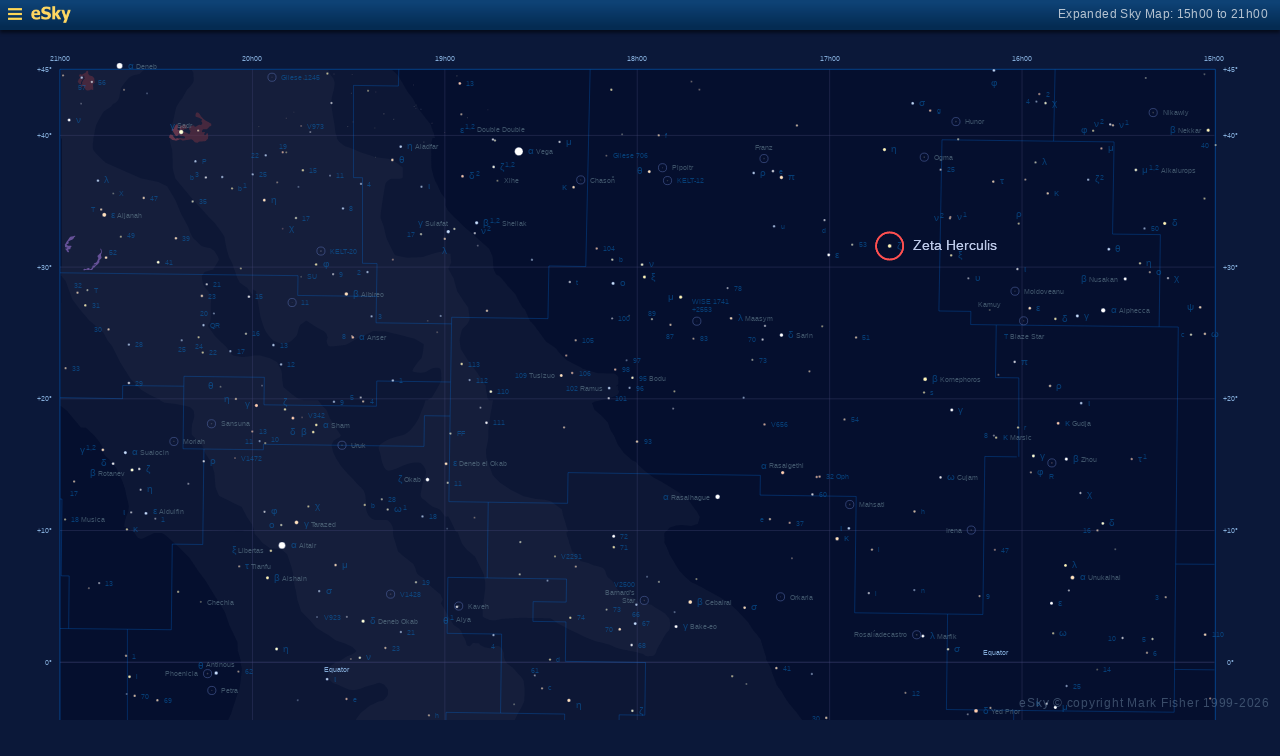

--- FILE ---
content_type: text/html; charset=UTF-8
request_url: https://www.glyphweb.com/esky/sky-maps/sky-map.php?id=18h00&ra=16%3A41%3A17.16&dec=31%3A36%3A09.79&l=Zeta+Herculis&s=stars&e=zetaherculis&a=r&smLabels=2&smColours=1&smGrid=1&smDeepSky=0&smConstellationNames=0&smConstellationSkeletons=0&smConstellationBorders=1&smWindowed=1
body_size: 1800
content:
<html>

    
<head>
<title>eSky Expanded Sky Map: 15h00 to 21h00</title>
<meta name="viewport" content="width=device-width" />
<meta name="robots" content="noindex" />
<link rel="stylesheet" href="../_resources/esky-2013.css" />
<link rel="shortcut icon" href="../esky-icon-80x80.png">
<link rel="apple-touch-icon" href="../esky-icon-80x80.png">

<script>
var menuOpen = false;
function toggleMenu() {
    var slider = document.getElementById('slider');
    var wrapper = document.getElementById('wrapper');
    var hamburger = document.getElementById('hamburger');
    if (menuOpen) {
        slider.style.left = '-250px';
        wrapper.style.marginLeft = '0';
        hamburger.src = '../_images-2013/hamburger-closed.png';
        menuOpen = false;
    } else {
        slider.style.left = '0';
        wrapper.style.marginLeft = '250px';
        hamburger.src = '../_images-2013/hamburger-open.png';
        menuOpen = true;
    }
}
</script>

<style>
body {
    font:12px arial;
    background-color:#0b1839;
    margin:0;
}
a {
    color:#3eb9f0;
    text-decoration:none;
}
hr {
    height:1px;
	border:none;
    border-top:1px solid #3e5873;
	outline:none;

}

#hamburger {
    height:12px;
    width:auto;
    position:absolute;
    top:8px;
    left:8px;
    cursor:pointer;
}
#eSkyLogo {
    margin-left:25px;
}

.slider {
    position:fixed;
    background-color:#21385B;
    top:0;
    bottom:0;
    width:250;
    padding-top:36px;
    padding-left:14px;
    box-sizing:border-box;
}
#slider {
    left:-250px;
    transition:left 0.5s;
	overflow-y:auto;
}
.slider h2 {
    margin-top:10px;
    margin-bottom:5px;
}
.slider p {
    margin:4px 0;
}
.slider p.unselected {
    margin-left:20px;
}
.checkmark {
    width:10px;
    height:10px;
    margin-right:10px;
    opacity:0.7;
}

.wrapper {
    padding-top:40px;
    box-sizing:border-box;
    text-align:center;
    vertical-align:middle;
}
#wrapper {
    margin-left:0;
    transition:margin-left 0.5s;
}
.mapTitle {
    position:absolute;
    text-align:right;
    top:7px;
    right:12px;
    opacity:0.7;
    letter-spacing:0.1mm;
}

.headerWrapper {
    height:30px;
    position:fixed;
    top:0;
    left:0;
    right:0;
    padding:6px;
    box-sizing:border-box;
}
.dynamicSkyMap {
    width:100%;
    height:auto;
}

.copyright {
    position:fixed;
    bottom:10px;
    right:10px;
    color:#6e88a3;
    text-align:right;
    opacity:0.5;
    border:none;
}

</style>
</head>

<body>
<div class="pageWrapper">
    
<div class="headerWrapper">
<img id="hamburger" onclick="toggleMenu()" src="../_images-2013/hamburger-closed.png" width="10" height="10" />
<a href="../default.htm" target="_blank"><img id="eSkyLogo" src="../_images-2013/sky-map-logo.png" width="40" height="17" /></a>
<div class="mapTitle">Expanded Sky Map: 15h00 to 21h00</div>
</div>

<div class="slider" id="slider">
<h2>Sky Maps</h2>
<p class="unselected"><a href="../sky-maps/sky-map.php?id=north&smLabels=2&smColours=1&smGrid=1&smDeepSky=0&smConstellationNames=0&smConstellationSkeletons=0&smConstellationBorders=1&smWindowed=1">Northern Sky</a></p><p class="unselected"><a href="../sky-maps/sky-map.php?id=00h00&smLabels=2&smColours=1&smGrid=1&smDeepSky=0&smConstellationNames=0&smConstellationSkeletons=0&smConstellationBorders=1&smWindowed=1">21h00 to 03h00</a></p><p class="unselected"><a href="../sky-maps/sky-map.php?id=06h00&smLabels=2&smColours=1&smGrid=1&smDeepSky=0&smConstellationNames=0&smConstellationSkeletons=0&smConstellationBorders=1&smWindowed=1">03h00 to 09h00</a></p><p class="unselected"><a href="../sky-maps/sky-map.php?id=12h00&smLabels=2&smColours=1&smGrid=1&smDeepSky=0&smConstellationNames=0&smConstellationSkeletons=0&smConstellationBorders=1&smWindowed=1">09h00 to 15h00</a></p><p class="selected"><img src="../_images-2013/checkmark.png" class="checkmark" width="5" height="5" /><a href="../sky-maps/sky-map.php?id=18h00&smLabels=2&smColours=1&smGrid=1&smDeepSky=0&smConstellationNames=0&smConstellationSkeletons=0&smConstellationBorders=1&smWindowed=1">15h00 to 21h00</a></p><p class="unselected"><a href="../sky-maps/sky-map.php?id=south&smLabels=2&smColours=1&smGrid=1&smDeepSky=0&smConstellationNames=0&smConstellationSkeletons=0&smConstellationBorders=1&smWindowed=1">Southern Sky</a></p><h2>Object Labels</h2>
<p class="unselected"><a href="../sky-maps/sky-map.php?id=18h00&ra=16%3A41%3A17.16&dec=31%3A36%3A09.79&l=Zeta+Herculis&s=stars&e=zetaherculis&a=r&smLabels=0&smColours=1&smGrid=1&smDeepSky=0&smConstellationNames=0&smConstellationSkeletons=0&smConstellationBorders=1&smWindowed=1">Full</a></p><p class="unselected"><a href="../sky-maps/sky-map.php?id=18h00&ra=16%3A41%3A17.16&dec=31%3A36%3A09.79&l=Zeta+Herculis&s=stars&e=zetaherculis&a=r&smLabels=1&smColours=1&smGrid=1&smDeepSky=0&smConstellationNames=0&smConstellationSkeletons=0&smConstellationBorders=1&smWindowed=1">Bright stars only</a></p><p class="selected"><img src="../_images-2013/checkmark.png" class="checkmark" width="5" height="5" /><a href="../sky-maps/sky-map.php?id=18h00&ra=16%3A41%3A17.16&dec=31%3A36%3A09.79&l=Zeta+Herculis&s=stars&e=zetaherculis&a=r&smLabels=2&smColours=1&smGrid=1&smDeepSky=0&smConstellationNames=0&smConstellationSkeletons=0&smConstellationBorders=1&smWindowed=1">Faded</a></p><p class="unselected"><a href="../sky-maps/sky-map.php?id=18h00&ra=16%3A41%3A17.16&dec=31%3A36%3A09.79&l=Zeta+Herculis&s=stars&e=zetaherculis&a=r&smLabels=3&smColours=1&smGrid=1&smDeepSky=0&smConstellationNames=0&smConstellationSkeletons=0&smConstellationBorders=1&smWindowed=1">None</a></p><h2>Star colours</h2>
<p class="unselected"><a href="../sky-maps/sky-map.php?id=18h00&ra=16%3A41%3A17.16&dec=31%3A36%3A09.79&l=Zeta+Herculis&s=stars&e=zetaherculis&a=r&smLabels=2&smColours=2&smGrid=1&smDeepSky=0&smConstellationNames=0&smConstellationSkeletons=0&smConstellationBorders=1&smWindowed=1">Intense</a></p><p class="selected"><img src="../_images-2013/checkmark.png" class="checkmark" width="5" height="5" /><a href="../sky-maps/sky-map.php?id=18h00&ra=16%3A41%3A17.16&dec=31%3A36%3A09.79&l=Zeta+Herculis&s=stars&e=zetaherculis&a=r&smLabels=2&smColours=1&smGrid=1&smDeepSky=0&smConstellationNames=0&smConstellationSkeletons=0&smConstellationBorders=1&smWindowed=1">Subtle</a></p><p class="unselected"><a href="../sky-maps/sky-map.php?id=18h00&ra=16%3A41%3A17.16&dec=31%3A36%3A09.79&l=Zeta+Herculis&s=stars&e=zetaherculis&a=r&smLabels=2&smColours=0&smGrid=1&smDeepSky=0&smConstellationNames=0&smConstellationSkeletons=0&smConstellationBorders=1&smWindowed=1">None</a></p><h2>Constellations</h2>
<p class="unselected"><a href="../sky-maps/sky-map.php?id=18h00&ra=16%3A41%3A17.16&dec=31%3A36%3A09.79&l=Zeta+Herculis&s=stars&e=zetaherculis&a=r&smLabels=2&smColours=1&smGrid=1&smDeepSky=0&smConstellationNames=1&smConstellationSkeletons=0&smConstellationBorders=1&smWindowed=1">Show names</a></p><p class="unselected"><a href="../sky-maps/sky-map.php?id=18h00&ra=16%3A41%3A17.16&dec=31%3A36%3A09.79&l=Zeta+Herculis&s=stars&e=zetaherculis&a=r&smLabels=2&smColours=1&smGrid=1&smDeepSky=0&smConstellationNames=0&smConstellationSkeletons=1&smConstellationBorders=1&smWindowed=1">Show skeletons</a></p><p class="selected"><img src="../_images-2013/checkmark.png" class="checkmark" width="5" height="5" /><a href="../sky-maps/sky-map.php?id=18h00&ra=16%3A41%3A17.16&dec=31%3A36%3A09.79&l=Zeta+Herculis&s=stars&e=zetaherculis&a=r&smLabels=2&smColours=1&smGrid=1&smDeepSky=0&smConstellationNames=0&smConstellationSkeletons=0&smConstellationBorders=0&smWindowed=1">Show borders</a></p><h2>Deep Sky Objects</h2>
<p class="unselected"><a href="../sky-maps/sky-map.php?id=18h00&ra=16%3A41%3A17.16&dec=31%3A36%3A09.79&l=Zeta+Herculis&s=stars&e=zetaherculis&a=r&smLabels=2&smColours=1&smGrid=1&smDeepSky=1&smConstellationNames=0&smConstellationSkeletons=0&smConstellationBorders=1&smWindowed=1">Show deep sky objects</a></p><h2>Gridlines</h2>
<p class="selected"><img src="../_images-2013/checkmark.png" class="checkmark" width="5" height="5" /><a href="../sky-maps/sky-map.php?id=18h00&ra=16%3A41%3A17.16&dec=31%3A36%3A09.79&l=Zeta+Herculis&s=stars&e=zetaherculis&a=r&smLabels=2&smColours=1&smGrid=0&smDeepSky=0&smConstellationNames=0&smConstellationSkeletons=0&smConstellationBorders=1&smWindowed=1">Show gridlines</a></p>
</div>

<div class="wrapper" id="wrapper">
<object data="../sky-maps/dynamic-sky-18h00.php?id=18h00&ra=16%3A41%3A17.16&dec=31%3A36%3A09.79&l=Zeta+Herculis&s=stars&e=zetaherculis&a=r&smLabels=2&smColours=1&smGrid=1&smDeepSky=0&smConstellationNames=0&smConstellationSkeletons=0&smConstellationBorders=1&smWindowed=1" type="image/svg+xml" class="dynamicSkyMap"></object>
<div class="copyright">
eSky &copy; copyright Mark Fisher 1999-2026</div>
</div>

</div>
</body>

</html>


--- FILE ---
content_type: text/css
request_url: https://www.glyphweb.com/esky/_resources/esky-2013.css
body_size: 6514
content:
html,body {
    height:100%;
    min-height:100%;
}

body {
    margin:0px;
    background-color:#042b52;
    overflow-y:scroll;
}
body,td {
  font:13px arial,helvetica,sans-serif;
  color:white;
  line-height:18px;
	line-height:150%;
	letter-spacing:+0.2mm;
	font-family:arial narrow,arial,helvetica,sans-serif;
}

h1 {
    font-weight:normal;
    display:block;
	color:gold;
  line-height:120%;
}
h1 a {
	color:#ffc020;
}
h2 {
	font-size:14pt;
    font-weight:normal;
    display:block;
}

h3 {
	font-weight:normal;
	font-size:13pt;
	margin-top:25px;
}

h4 {
	font-weight:normal;
	font-size:11pt;
	margin-top:25px;
	margin-left:10px;
	margin-bottom:10px;
}

a {
    color:#d0ecff;
    text-decoration:none;
}
a:hover {
    color:white;
	color:gold;
}
a:hover em {
	color:#ffff80;
}

a.noLink, a.noLink:hover {
	color:white;
	text-decoration:none;
}

em {
    font-style:normal;
    color:#ffd856;
}

img {
    border:none;
}

hr {
	height:1px;
	border:none;
    border-top:1px solid #3e5873;
	outline:none;
}

ol li {
	margin:10px 0px;
}

sub {
	font-size:75%;
	margin-left:2px;
	vertical-align:baseline;
}
sup {
	font-size:65%;
	margin-left:3px;
	vertical-align:top;
}

.clear-floats {
  clear:both;
}

.hideDesktop {
	display:none;
}
.hideMobile {
	display:;
}

.framework {
    width:100%;
    height:100%;
    padding-top:30px;
    min-height:100%;
    border-spacing:0px;
    background-color:#001020 !important;
}
.framework td {
    vertical-align:top;
}

.header td {
    height:28px;
    background-color:#0b3b69;
    background-image: -webkit-gradient(
      linear,
      left top,
      left bottom,
      color-stop(0.1, #0e4275),
      color-stop(0.9, #042b52)
    );
    background-image: -moz-linear-gradient(top,#0e4275,#042b52);
    background-image: linear-gradient(top,#0e4275,#042b52);
    padding:0px;
}

#menuToggle {
	display:none;
}

.homepageLogo {
    /*background-image:url(../_images-2013/homepage-logo.png);*/
    background-repeat:no-repeat;
    cursor:pointer;
    width:58px;
    height:23px;
}
.homepageLogo img {
	margin-top:-2px;
}
.header .homepageLogo:hover {
    background-image:url(../_images-2013/homepage-logo-hover.png);
}


/*
.headerWrapper {
    position:relative;
    height:100%;
}

*/
.headerWrapper {
	 position:fixed;
	 width:100%;
    z-index:25;
    height:28px;
    background-color:#0b3b69;
    background-image: -webkit-gradient(
      linear,
      left top,
      left bottom,
      color-stop(0.1, #0e4275),
      color-stop(0.9, #042b52)
    );
    background-image: -moz-linear-gradient(top,#0e4275,#042b52);
    background-image: linear-gradient(top,#0e4275,#042b52);
    padding:0px;
    -webkit-box-shadow:0px 3px 3px rgba(0,0,0,0.5);
    box-shadow:0px 3px 3px rgba(0,0,0,0.5);
}

.headerWrapper .button, .button {
    background-color:#052a4e;
    border:1px solid #144f88;
    border-radius:5px;
    box-shadow:5px 3px rgba(0,0,0,0.2);
    color:white;
    cursor:pointer;
    padding:5px 10px;
    height:30px;
}
.headerWrapper .button:hover, .button:hover {
	color:gold;
}
.headerWrapper .button:active, .button:active {
	color:gold;
	border-color:#447fb8;
}

.headerWrapper .factboxWrapper {
  width:300px !important;
  color:gold;
  font-size:9pt;
  font-family:arial,helvetica,sans-serif;
}

.headerContent {
    width:800px;
    margin:auto;
}
.headerContent table {
    width:100%;
}
.headerContent table td {
    height:20px;
    vertical-align:middle;
}

.headerLink {
    display:inline;
    padding:0px 2px;
    margin:0px;
    font-size:11px;
}

#searchBox {
	height:20px;
	width:200px !important;
	padding:0px 3px;
}
 
.sidebar {
    position:relative;
    background-color:#022f5a;
    padding:0px;
    width:50%;
  /* XXX */
  display:none;
}
.sidebarWrapper {
    position:relative;
}
.leftSidebar {
    /*background-image:url(../_images-2013/sidebar-left.png);*/
	background-color:#202030;
	background-color:#001020;
    background-repeat:repeat-y;
    background-position:top right;
}
.rightSidebar {
    /*background-image:url(../_images-2013/sidebar-right.png);*/
	background-color:#202030;
	background-color:#001020;
    background-repeat:repeat-y;
    background-position:top left;
	border-left:1px solid black;
}

.horizontalSidebar {
	margin:auto;
	margin-top:20px;
	width:600px;
	padding-left:10px;
}
.horizontalSidebarBottom {
	margin-top:0px
}
.horizontalSidebarItem {
	margin:0 10px;
	float:left;
}

.skyscapeWrapper {
	width:100%;
}
.skyscape {
    width:100%;
    height:803px;
    background-image:url(../_images-2013/skyscape.png);
    margin:0px;
}

.content {
    position:relative;
    width:800px;
	max-width:800px;
	/*
    background-image: -webkit-gradient(
      linear,
      0 125,
      0 600,
      color-stop(0.1, #083868),
      color-stop(0.9, #002858)
    );
    background-image: -moz-linear-gradient(top,#083868,#002858);
    background-image: linear-gradient(top,#083868,#002858);
    background-color:#103050;
    background-color:#003060;
    background-color:#002858;
    background-color:#102050;
	background: linear-gradient(#002858,#001848);
	*/
    background-color:#002858;
    background: linear-gradient(#102040,#001020);
    background-color:#022f5a !important;
    border-left:1px solid black;
    border-right:1px solid black;
    /*
	background-image:url(../_images-2013/skyscape.png);
	background-repeat:repeat-x;
	*/
	border-right:1px solid #102040;
	border-left:1px solid #102040;

  /* XXX */
  display:block;
  margin:auto;
}
.contentWrapper {
    position:relative;
	width:800px;
	margin-top:3px;
}


.overlayImage {
    display:none;
    position:absolute;
    -webkit-box-shadow:2px 2px 2px rgba(0,0,0,0.4);
    box-shadow:2px 2px 2px rgba(0,0,0,0.4);
    z-index:10;
}

.homepageTop {
	height:250px;
}

.homepageLinks {
	clear:both;
	margin-top:20px;
	width:100%;
	border-top:1px solid #3e5873;
}

.homepageLinks td {
    width:140px;
}

.homepageLinks td h2 {
    color:#ffd856;
    font-weight:normal;
    font-size:13px;
    margin-bottom:5px;
    white-space:nowrap;
}

.homepageLinks td ul {
    margin-top:5px;
    padding-left:20px;
    color:#799aba;
    font-size:11px;
}
.homepageLinks td.latest {
	width:200px;
    padding-right:10px;
}
.homepageLinks td.popular {
    padding-left:10px;
}

.linkContentFrame {
    position:absolute;
    top:20px;
    left:20px;
    width:120px;
    height:600px;
    box-shadow:5px 5px 5px rgba(0,0,0,0.5);
}

.linkCell {
    width:120px;
    padding:10px;
	overflow:auto;
}

.linkIndexWrapper {
	position:fixed;
	z-index:10;
}

.linkIndex {
    background-color:#052a4e;
    background-color:#002850;
    background-color:#002040;
	background:none;
	/*border:1px solid #144e88;*/
    -webkit-border-radius:5px;
    border-radius:5px;
    /*
	-webkit-box-shadow:2px 2px 2px rgba(0,0,0,0.4);
    box-shadow:2px 2px 2px rgba(0,0,0,0.4);
	border:1px solid #144e88;
    */
    width:120px;
    margin-bottom:10px;
	padding:5px 0;
	box-sizing:border-box;
	background-color:#21385B;
	padding:5px;
	padding-left:3px;
	box-sizing:border-box;
}
.linkIndex h2, .linkIndex h1 {
    font-size:12px;
    font-weight:normal;
    color:#ffd856;
    background-color:#144e88;
	background:none;
    margin-top:0px;
    padding:0px 6px;
}
.linkIndex ul {
    font-size:11px;
    list-style:none;
    padding:0px 5px;
    margin:0px 5px 0px 5px;
	margin-left:3px;
}

.contentCell {
    margin-top:20px;
    margin-left:20px;
}
.innerFramework {
    width:100%;
}

.mainImage {
    width:800px;
    height:93px;
    border-bottom:1px solid black;
    margin-bottom:10px;
    /*
    border-left:1px solid #1b446e;
    border-right:1px solid #1b446e;
	*/
}

.welcome {
    width:300px;
}

.homepagePlanetWheel {
	/*
    background-color:#142d55;
    background-color:#00274e;
    background-color:#081848;
	*/
    background-color:rgba(0,128,255,0.15);
	box-shadow:inset 5px 5px 5px rgba(0,0,0,0.2);
    -webkit-border-radius:10px;
	border-radius:10px;
    padding:4px 8px;
    width:275px;
}
.homepagePlanetWheel h1 {
    color:#ffd856;
    font-weight:normal;
    font-size:13px;
    margin-bottom:5px;
}
.homepagePlanetWheel img {
    float:left;
    margin-right:10px;
}
.homepagePlanetWheel p {
    font-size:12px;
}

.copyright {
    margin-top:20px;
    border-top:1px solid #3e5873;
    width:640px;
}
.copyright p {
    color:#6e88a3;
    font-size:11px;
    margin:3px;
}
.copyright a {
	color:#8ea8c3;
}
.copyright a:hover {
	color:white;
}

.heading {

    margin-top:10px;
    margin-bottom:15px;
    margin-right:5px;
	margin-left:5px;

    padding:10px;
    padding-bottom:5px;

	/*
	background-color:#043e78;
	border:1px solid #245e98;
	background:none;
	background-color:#001030;
	box-shadow:3px 3px 3px rgba(0,0,0,0.2);
	border-radius:5px;
	background: linear-gradient(#0e4275, #042b52);
	background: linear-gradient(#0e4275, #085b82);
	background: linear-gradient(#004b82, #065b92);
	*/
	background-color:#21385B;

}

.heading h2 {
  margin-top:0;
  margin-bottom:5px;
}

.heading1, h1 {
    font-weight:normal;
    font-size:26px;
    margin-top:3px;
    margin-bottom:5px;
}
.heading2, h2 {
    font-weight:normal;
    font-size:14px;
    margin-top:7px;
    margin-bottom:0px;
    padding-bottom:0px;
}

.linksLists {
	margin-left:10px;
	margin-top:20px;
	padding-top:10px;
	/*
	border-top:1px solid #3e5873;
	*/
}
.linksLists td h2, .linksLists td .heading2 {
    margin-top:10px;
    margin-bottom:2px;
    display:inline-block;
}
.linksLists td {
    white-space:nowrap;
    padding-right:15px;
}
.linksLists td ul {
    margin-top:2px;
    padding-left:18px;
}
.linksLists td li {
    font-size:11px;
    line-height:16px;
}

.indexHeading {
    border-top:1px solid #3e5873;
    font-weight:normal;
    padding-top:3px;
    margin-top:10px;
    margin-bottom:10px;
    font-size:14px;
}
.indexTable {
    table-layout:fixed;
    border-spacing:0px;
    margin:10px auto;
    margin-bottom:20px;
    width:100%;
}
.indexTable.hideMobile {
  display:table !important;
}
.indexTable td {
    white-space:nowrap;
    font-size:11px;
    overflow-x:hidden;
    text-overflow:ellipsis;
    padding-right:5px;
    line-height:160%;
}
.illustrations {
    padding-right:10px;
    font-size:11px;
}

.downloadNow {
    background-color:#052a4e;
    border:1px solid #144e88;
    -webkit-border-radius:5px;
    -webkit-box-shadow:2px 2px 2px rgba(0,0,0,0.4);
    border-radius:5px;
    box-shadow:2px 2px 2px rgba(0,0,0,0.4);
    margin-bottom:10px;
    width:200px;
    padding:10px;
    float:right;
    margin-left:20px;
}
.downloadNow .heading2 {
  font-weight:bold;
  font-size:15px;
  margin-bottom:10px;
}
.downloadNow p {
  margin:0px;
  margin-bottom:5px;
}

body.template .factboxWrapper {
    border-radius:5px;
    padding:4px;
	margin-top:0px;
	margin-right:5px;
	width:100%;
	/* background-color:rgba(255,255,255,0.07); */
	/*
	box-shadow:inset 3px 3px 3px rgba(0,0,0,0.25);
	border:1px solid #001950;
	background-color:rgba(50,55,80,0.50);
	*/
	background:none;
	
}
input.factboxWrapper {
	background:inherit;
	background-color:#6090a0 !important;
	background-color:#8090a0 !important;
	box-shadow:inset 2px 2px 2px rgba(0,0,0,0.2);
	color:black !important;
	color:#103050 !important;
	text-shadow:1px 2px 2px rgba(0,0,0,0.2);
	border:none;
}
body.template .factbox {
	width:100%;
	border-collapse:collapse;
	margin:2px;
}
body.template .factbox td {
    font-size:8pt;
	white-space:nowrap;
	padding:3px;
	border-bottom:1px solid rgba(255,255,255,0.05);
}
body.template .factbox tr:last-child td {
	border:none;
}
body.template .factbox .factboxCaption {
	padding-left:5px;
	padding-right:10px;
	opacity:0.9;
}
body.template .factbox .factboxValue {
	width:100%;
	padding-left:8px;
	white-space:normal;
}
body.template .factbox .factboxValue sup {
	font-size:7pt;
	vertical-align:top;
	margin-left:2px;
}
body.template .factbox .factboxValue p {
    margin:0;
    margin-top:10px;
}
body.template .factbox .factboxValue p:first-child {
    margin-top:0;
}

.dataTable table {
    /*
	background-color:#052a4e;
    border:1px solid #144f88;
    box-shadow:5px 3px rgba(0,0,0,0.2);
	*/
	background-color:#21385B !important;
	border-radius:5px;
    padding:10px;
    margin:10px;
}
.dataTable td {
    font-size:9pt;
}
.dataTable thead td, .dataTable thead td a {
    color:#ffd856;
}
.dataTable thead td a:hover {
    color:yellow;
}

.siteLinks {
    width:460px;
}
.siteLinks ul ul {
    padding-left:20px;
    font-size:9pt;
    margin-bottom:5px;
}

.caption p {
	margin-top:0px;
	font-size:8pt;
	line-height:150%;
	margin-left:0px;
	color:rgba(235,235,255,0.8);
}
body.template .body .caption p {
	margin-top:0;
}

.locationWrapper {
	text-align:center;
	margin-top:20px
}
.locationMap {
	width:300px;
	display:inline-block;
	text-align:left;
	position:relative;
}
.locationMap .caption {
	width:300px;
}

.map {
	display:table;
	width:auto;
	margin:10px auto;
}

.adHolderWrapper {
	position:absolute;
	top:0px;
	width:150px;
	left:0px;
	height:630px;
}
.adHolder {
	position:fixed;
}
#googleAd {
	position:absolute;
	top:20px;
	left:20px;
}

.seeAlso {
	margin-left:10px;
	margin-top:5px;
	font-size:8pt;
}

.unbordered {
	border:1px solid #245e98;
}

/* Template Modifiers */

body.template .body p {
	margin-left:10px;
	margin-top:15px;
}

body.template .caption p {
	margin-left:0px;
}

body.template .copyright {
    margin-top:10px;
}

body.template .heading {
    margin-bottom:0;
}
body.template .linksLists td h2 {
    margin-top:0px;
}

/* Sky Map Layout */

.skyMapWrapper {
	position:relative;
    width:504px;
    height:509px;
}
.skyMapMarker {
	display:none;
	position:absolute;
	border:1px solid #ff5050;
	width:20px;
	height:20px;
	border-radius:50%;
}
.skyMapLabel {
	font-size:6.5pt;
	color:#bcc8e7;
	line-height:120%;
	white-space:nowrap;
	background-color:#001040;
}
.skyMapNavigator {
	margin:auto;
	margin-top:20px;
}
.skyArrowX {
	vertical-align:middle !important;
}
.skyArrowY {
	text-align:center;
}

.callout {
	position:absolute;
	top:20px;
	right:15px;
    /* background-color:#00274e; */
    border-radius:5px;
    width:auto;
    margin-bottom:10px;
	padding-right:10px;
}
.callout a:hover {
	text-decoration:none;
}
.callout td {
	font-size:8pt;
	line-height:130%;
	vertical-align:top;
}
.callout td p {
	margin-top:5px;
	margin-bottom:5px;
}
.calloutIcon {
	margin:4px;
}

.locateForm {
	position:absolute;
	right:10px;
	bottom:10px;
    background-color:#052a4e;
    border:1px solid #144e88;
    -webkit-border-radius:5px;
    -webkit-box-shadow:2px 2px 2px rgba(0,0,0,0.4);
    border-radius:5px;
    box-shadow:2px 2px 2px rgba(0,0,0,0.4);
    width:300px;
	text-align:left;
	padding:10px;
}

.locateForm p {
	margin-left:auto !important;
}
.locateForm td {
	text-align:left !important;
}

.magnifier {
	width:30px;
	height:30px;
	position:absolute;
	top:-10px;
	right:-10px;
	background:none;
	background-image:url(../_images-2013/magnifier.png);
	border:none;
	padding:0;
	cursor:pointer;
	z-index:20;
}
.magnifier:hover {
	background-image:url(../_images-2013/magnifier-active.png);
}


.scaledMapWrapper {
	background-color:#000030;
	background-color:rgba(0,0,50,0.25);
	position:relative;
    width:100%;
    height:250px;
    margin-left:5px;
    margin-top:10px;
    margin-bottom:10px;
    background-repeat:no-repeat;
    background-size:200%;
	overflow:hidden;
	border:1px solid #21385B;
	box-shadow:inset 5px 5px 5px rgba(0,0,0,0.3);
	z-index:0;
}
.scaledMapWrapper .skyMapMarkerWrapper {
	position:absolute;
	top:50%;
	left:50%;
}
.scaledMapWrapper .skyMapMarker {
	display:block;
	position:absolute;
	width:20px;
	height:20px;
	left:-10px;
	top:-10px;
}
.scaledMapWrapper .skyMapIcon {
	width:40%;
	height:40%;
	margin-left:25%;
	margin-top:28%;
	position:relative;
}

#scaleSelect {
    width:150px;
    margin-top:0;
    margin-bottom:10px;
    background-color:#052a4e;
    color:white;
    border:none;
}

.expandSkyMap {
	position:absolute;
	top:20px;
	right:20px;
}

.illustrationsVertical {
	float:right;
	width:150px;
}

.faded {
	color:#7188aB;
}

#planet-wheel-image-mobile {
  display:none;
}

@media screen and (max-width: 900px) {
	
	body.template {
		width:100%;
		max-width:100%;
		overflow-x:hidden;
	}
	
.linkIndexWrapper {
    left:5px;
    right:30px;
    width:100%;
}
#linkCell {
    visibility:hidden;
}

  body,td {
      font:15px arial,helvetica,sans-serif;
      line-height:150%;
  }
  h3 {
    margin-left:10px;
  }
  
	.hideDesktop {
		display:initial;
	}
	.hideMobile {
		display:none;
	}

	.headerContent {
		width:100%;
		max-width:100%;
		overflow:hidden;
	}
  .heading h2, h2 {
    font-size:16px;
  }
  .callout td {
    font-size:16px;
  }
	
	#menuToggle {
		display:table-cell;
		cursor:pointer;
	}
	.menuToggle {
		margin-left:5px;
		margin-top:3px;
	}
	
	.linkCell {
		display:block;
		width:100%;
		padding-right:10px;
		box-sizing:border-box;
		margin-top:10px;
	}
	#linkCell {
		height:0;
		overflow:hidden;
		transition:height 1s;
		padding-top:0;
		padding-bottom:0;
	}
	.linkIndex {
		width:100%;
	}
	.linkIndex h2 {
		font-size:15px;
		padding-bottom:5px;
		margin-bottom:5px;
		border-bottom:1px solid #61789B;
	}
	.linkIndex li {
		font-size:13px;
		line-height:180%;
	}
	
	.contentCell {
		display:block;
		box-sizing:border-box;
		margin:0;
	}
	
	.sidebar {
		display:none;
	}
	
	.mainImage {
		width:100% !important;
		height:auto !important;
		overflow:hidden;
		border:none;
	}
	.mainImage img {
		width:140% !important;
		height:auto !important;
		border-bottom:1px solid black;
	}
	
	table.framework {
		width:100%;
		max-width:100%;
	}
	
	td.content {
		width:100%;
		max-width:100%;
	}
	
	.contentWrapper {
		width:100%;
		max-width:100%;
	}
	
	table.innerFramework {
		width:100%;
		max-width:100%;
	}
	
	table.body {
		width:100%;
		max-width:100%;
	}
	
	.homepageTop {
		width:100%;
		max-width:100%;
		text-align:center;
		height:auto;
	}
	
	table.homepageLinks {
		width:100%;
		max-width:100%;
	}
	
	.welcome {
		width:100%;
	}
	.welcome p {
		text-align:left;
		margin:10px 20px !important;
	}
	
	.overlayImage {
		position:relative;
		width:40%;
		height:auto;
		top:auto !important;
		right:auto !important;
		display:inline-block !important;
		margin:0 8px;
	}
	
	.copyright {
		width:100%;
		padding:0 10px;
		box-sizing:border-box;
	}
	
	.homepagePlanetWheel {
		text-align:left;
		width:calc(100% - 20px);
		margin:10px;
	}
	
	.callout {
		position:relative;
		top:auto;
		right:auto;
		margin-bottom:0;
	}
	
	.scaledMapWrapper {
		display:none;
	}
	
	.expandSkyMap {
		display:block;
		position:relative;
		top:auto;
		right:auto;
		margin:10px 0;
	}
	
	.skyMapCell {
		width:100%;
		max-width:100%;
	}
	
	#skyMapObject {
		width:100%;
    height:auto;
	}

	.skyMapNavigator+table td {
		display:block;
		padding:0;
	}
	
	.siteLinks {
		width:100%;
	}
	
	.seeAlso {
		width:100%;
	}
	
	td.contentCell {
		width:100%;
		max-width:100%;
	}
	
	.homepageContent {
		width:100%;
		max-width:100%;
	}
	
	.horizontalSidebar {
		width:100%;
		display:block;
		float:none;
		overflow:hidden;
	}

	.horizontalSidebarItem {
		width:20%;
		margin:0;
	}
	.horizontalSidebarItem img {
		width:80%;
		margin:0 10%;
		height:auto;
	}

  .indexTable {
    display:block;
    width:100% !important;
  }
  .indexTable.hideMobile {
    display:none !important;
  }
  .indexTable tbody,
  .indexTable tbody tr {
    display:block;
    width:100%;
  }
  .indexTable td {
    line-height:180%;
    display:block;
    width:100%;
    padding-left:10px;
    box-sizing:border-box;
    height:auto !important;
    font-size:14px;
    white-space:normal;
  }
  
  #planet {
    width:100%;
    height:auto;
  }
  #planetWheelImgMap {
    visibility:hidden;
  }
  .downloadNow {
    float:none;
    width:auto;
    margin-left:10px;
  }

  #planet-wheel-image {
    display:none;
  }
  #planet-wheel-image-mobile {
    display:block;
    width:100%;
    height:auto;
  }
  
  .scaleToWidth {
    width:100% !important;
    height:auto !important;
    float:none !important;
  }
  .scaleWithMargins {
    margin-left:10px !important;
    margin-right:10px !important;
  }
  .caption {
    max-width:90% !important;
  }
  .body p {
    margin-right:16px;
  }
  .caption p {
    font-size:16px;
  }
  
  .photoWrapper {
    width:100% !important;
    height:auto !important;
    float:none !important;
    margin-left:10px !important;
    margin-right:10px !important;
  }
  
  .illustrationsHorizontal {
    margin:auto;
    display:flex;
    flex:row;
    justify-content:center;
    width:100%;
    text-align:center;
  }
  .illustrationsHorizontal td {
    display:inline-block;
    margin:10px;
  }
	.illustrationsVertical {
		float:none;
    width:100%;
    text-align:center;
	}
	.illustrationsVertical.indexIllustrations {
    display:none;
	}
	
  .caption {
    max-width:100% !important;
    text-align:left;
  }
  
  iframe.hideDesktop {
    border:none;
  }
  
  .hr-diagram {
    display:none;
  }
  
  .locationMap {
    width:100%;
  }
  .locationMap .caption {
    width:100%;
  }
  
  .linksLists td {
    display:block;
  }
  .linksLists td li {
    font-size:16px;
    line-height:24px;
  }

  body.template .factbox td {
    display:block;
    width:100%;
    font-size:16px;
  }
  body.template .factbox td.factboxCaption {
    border:none;
  }
  body.template .factbox td.factboxValue,
  body.template .factbox td.factboxValue:last-child {
    padding-bottom:10px;
    padding-left:15px;
    box-sizing:border-box;
    border-bottom: 1px solid rgba(255,255,255,0.1);
  }
  /* 
  body.template .factbox .factboxCaption {
    padding-left:5px;
    padding-right:10px;
    opacity:0.9;
  }
  body.template .factbox .factboxValue {
    width:100%;
    padding-left:8px;
    white-space:normal;
  }
  */
  .copyright p {
      font-size:16px;
  }
    
}

@media screen and (max-width:900px) and (min-width:400px) {
	.photoPortrait {
		max-width:400px !important;
    margin:auto !important;
	}
}

@media screen and (max-width:450px) {
	#searchBox {
		width:150px !important;
	}
  .homepageLinks td h2 {
    white-space:normal;
  }
}
@media screen and (max-width:350px) {
	#searchBox {
		width:100px !important;
	}
}


#aladin-lite-wrapper {
    width:600px;
    margin:20px 0;
    margin-bottom:0;
    margin-left:10px;
}
#aladin-lite-div {
    width:600px;
    height:300px;
    margin:20px 0;
    margin-bottom:0;
}
#aladin-lite-wrapper.vertical {
    float:right;
    width:300px;
    margin:0;
    margin-left:20px;
}
#aladin-lite-div.vertical {
    width:300px;
    height:600px;
}
#aladin-caption {
    width:600px;
    margin-top:5px;
    margin-bottom:20px;
    text-align:right;
}
#aladin-caption.vertical {
    width:300px;
}
.aladin-container {
	border:1px solid #245e98 !important;
}
.aladin-location {
    background-color:#21385B !important;
    opacity:0.8;
}
.aladin-reticleColor {
    color:#d0ecff !important;
}
.aladin-layersControl,
.aladin-fov,
.aladin-zoomControl a {
    background-color:#21385B !important;
    color:#d0ecff !important;
    opacity:0.8;
    border:none !important;
}
.aladin-zoomControl a:hover {
    background-color:#144e88 !important;
    color:white !important;
}
.aladin-location select,
.aladin-gotoControl-container {
    display:none;
}

@media screen and (max-width: 630px) {
    
    #aladin-lite-wrapper,
    #aladin-lite-wrapper.vertical {
        width:100%;
        margin:10px 0;
        margin-bottom:0;
        padding:0 10px;
        box-sizing:border-box;
    }
    #aladin-lite-div,
    #aladin-lite-div.vertical {
        width:100%;
        height:100vw;
        margin:20px 0;
        margin-bottom:0;
    }
    #aladin-caption,
    #aladin-caption.vertical {
        width:100%;
    }

}


.indexGrid {
    margin:10px;
}
.indexGrid.hideMobile {
    display:grid;
    grid-template-columns: 33% 33% 33%;
    padding:5px;
    box-sizing:border-box;
}
.index-item {
    font-size: 11px;
    line-height: 160%;
}
.indexGrid.hideMobile .index-item {
    white-space: nowrap;
    overflow-x: hidden;
    text-overflow: ellipsis;
    padding-right: 5px;
}

.indexIllustrations {
    position:relative;
    right:10px;
    top:10px;
    margin-left:20px;
}
.index-separator {
    height:10px;
}
.indexHeading {
    margin-left:10px;
}
@media screen and (max-width:900px) {
.indexGrid.hideMobile {
    grid-template-columns: 100%;
}